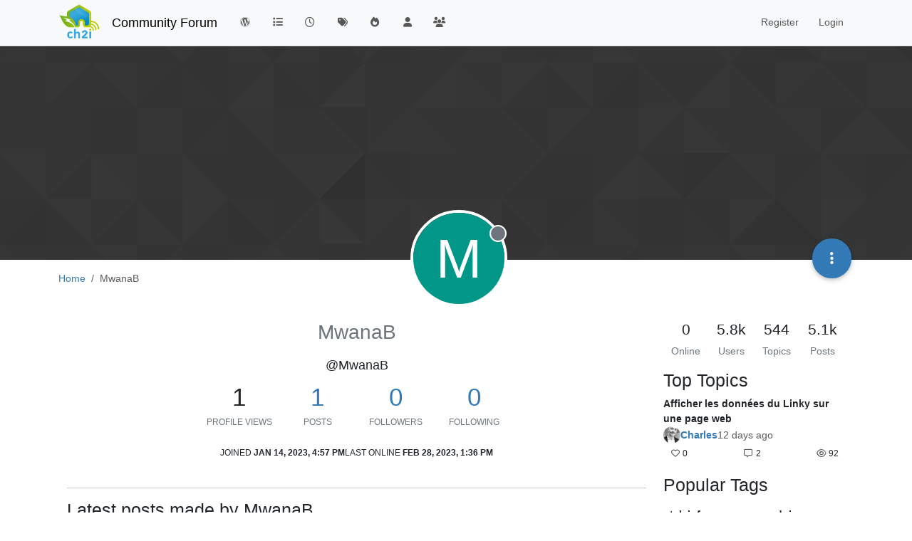

--- FILE ---
content_type: text/html; charset=utf-8
request_url: https://community.ch2i.eu/user/mwanab
body_size: 10359
content:
<!DOCTYPE html>
<html lang="en-US" data-dir="ltr" style="direction: ltr;">
<head>
<title>MwanaB |  Community Forum</title>
<meta name="viewport" content="width&#x3D;device-width, initial-scale&#x3D;1.0" />
	<meta name="content-type" content="text/html; charset=UTF-8" />
	<meta name="apple-mobile-web-app-capable" content="yes" />
	<meta name="mobile-web-app-capable" content="yes" />
	<meta property="og:site_name" content=" Community Forum" />
	<meta name="msapplication-badge" content="frequency=30; polling-uri=http://community.ch2i.eu/sitemap.xml" />
	<meta name="theme-color" content="#ffffff" />
	<meta name="keywords" content="electronic,iot,node,arduino,raspberry,pi,low,power,ultra,arduipi,ulpnode,rfm69" />
	<meta name="msapplication-square150x150logo" content="/assets/uploads/system/site-logo.png" />
	<meta name="title" content="MwanaB" />
	<meta name="description" />
	<meta property="og:title" content="MwanaB" />
	<meta property="og:description" />
	<meta property="og:image" content="http://community.ch2i.eu/assets/uploads/system/site-logo.png" />
	<meta property="og:image:url" content="http://community.ch2i.eu/assets/uploads/system/site-logo.png" />
	<meta property="og:image:width" content="107" />
	<meta property="og:image:height" content="90" />
	<meta property="og:url" content="http://community.ch2i.eu/user/mwanab" />
	
<link rel="stylesheet" type="text/css" href="/assets/client.css?v=fd8776ac13b" />
<link rel="icon" type="image/x-icon" href="/assets/uploads/system/favicon.ico?v&#x3D;fd8776ac13b" />
	<link rel="manifest" href="/manifest.webmanifest" crossorigin="use-credentials" />
	<link rel="search" type="application/opensearchdescription+xml" title=" Community Forum" href="/osd.xml" />
	<link rel="apple-touch-icon" href="/assets/uploads/system/touchicon-orig.png" />
	<link rel="icon" sizes="36x36" href="/assets/uploads/system/touchicon-36.png" />
	<link rel="icon" sizes="48x48" href="/assets/uploads/system/touchicon-48.png" />
	<link rel="icon" sizes="72x72" href="/assets/uploads/system/touchicon-72.png" />
	<link rel="icon" sizes="96x96" href="/assets/uploads/system/touchicon-96.png" />
	<link rel="icon" sizes="144x144" href="/assets/uploads/system/touchicon-144.png" />
	<link rel="icon" sizes="192x192" href="/assets/uploads/system/touchicon-192.png" />
	<link rel="prefetch" href="/assets/src/modules/composer.js?v&#x3D;fd8776ac13b" />
	<link rel="prefetch" href="/assets/src/modules/composer/uploads.js?v&#x3D;fd8776ac13b" />
	<link rel="prefetch" href="/assets/src/modules/composer/drafts.js?v&#x3D;fd8776ac13b" />
	<link rel="prefetch" href="/assets/src/modules/composer/tags.js?v&#x3D;fd8776ac13b" />
	<link rel="prefetch" href="/assets/src/modules/composer/categoryList.js?v&#x3D;fd8776ac13b" />
	<link rel="prefetch" href="/assets/src/modules/composer/resize.js?v&#x3D;fd8776ac13b" />
	<link rel="prefetch" href="/assets/src/modules/composer/autocomplete.js?v&#x3D;fd8776ac13b" />
	<link rel="prefetch" href="/assets/templates/composer.tpl?v&#x3D;fd8776ac13b" />
	<link rel="prefetch" href="/assets/language/en-US/topic.json?v&#x3D;fd8776ac13b" />
	<link rel="prefetch" href="/assets/language/en-US/modules.json?v&#x3D;fd8776ac13b" />
	<link rel="prefetch" href="/assets/language/en-US/tags.json?v&#x3D;fd8776ac13b" />
	<link rel="prefetch stylesheet" href="/assets/plugins/nodebb-plugin-markdown/styles/default.css" />
	<link rel="prefetch" href="/assets/language/en-US/markdown.json?v&#x3D;fd8776ac13b" />
	<link rel="stylesheet" href="http://community.ch2i.eu/assets/plugins/nodebb-plugin-emoji/emoji/styles.css?v&#x3D;fd8776ac13b" />
	<link rel="canonical" href="http://community.ch2i.eu/user/mwanab" />
	
<script>
var config = JSON.parse('{"relative_path":"","upload_url":"/assets/uploads","asset_base_url":"/assets","assetBaseUrl":"/assets","siteTitle":" Community Forum","browserTitle":" Community Forum","description":"CH2i&#x27;s support and community forum","keywords":"electronic,iot,node,arduino,raspberry,pi,low,power,ultra,arduipi,ulpnode,rfm69","brand:logo":"&#x2F;assets&#x2F;uploads&#x2F;system&#x2F;site-logo.png","titleLayout":"&#123;pageTitle&#125; | &#123;browserTitle&#125;","showSiteTitle":true,"maintenanceMode":false,"postQueue":0,"minimumTitleLength":3,"maximumTitleLength":255,"minimumPostLength":8,"maximumPostLength":32767,"minimumTagsPerTopic":0,"maximumTagsPerTopic":5,"minimumTagLength":3,"maximumTagLength":15,"undoTimeout":10000,"useOutgoingLinksPage":false,"allowGuestHandles":false,"allowTopicsThumbnail":true,"usePagination":false,"disableChat":false,"disableChatMessageEditing":false,"maximumChatMessageLength":1000,"socketioTransports":["polling","websocket"],"socketioOrigins":"http://community.ch2i.eu:*","websocketAddress":"","maxReconnectionAttempts":5,"reconnectionDelay":1500,"topicsPerPage":20,"postsPerPage":20,"maximumFileSize":1024000,"theme:id":"nodebb-theme-persona","theme:src":"","defaultLang":"en-US","userLang":"en-US","loggedIn":false,"uid":-1,"cache-buster":"v=fd8776ac13b","topicPostSort":"oldest_to_newest","categoryTopicSort":"recently_replied","csrf_token":false,"searchEnabled":true,"searchDefaultInQuick":"titles","bootswatchSkin":"","composer:showHelpTab":true,"enablePostHistory":true,"timeagoCutoff":30,"timeagoCodes":["af","am","ar","az-short","az","be","bg","bs","ca","cs","cy","da","de-short","de","dv","el","en-short","en","es-short","es","et","eu","fa-short","fa","fi","fr-short","fr","gl","he","hr","hu","hy","id","is","it-short","it","ja","jv","ko","ky","lt","lv","mk","nl","no","pl","pt-br-short","pt-br","pt-short","pt","ro","rs","ru","rw","si","sk","sl","sq","sr","sv","th","tr-short","tr","uk","ur","uz","vi","zh-CN","zh-TW"],"cookies":{"enabled":false,"message":"[[global:cookies.message]]","dismiss":"[[global:cookies.accept]]","link":"[[global:cookies.learn-more]]","link_url":"https:&#x2F;&#x2F;www.cookiesandyou.com"},"thumbs":{"size":512},"emailPrompt":1,"useragent":{"isSafari":false},"fontawesome":{"pro":false,"styles":["solid","brands","regular"],"version":"6.7.2"},"activitypub":{"probe":0},"acpLang":"undefined","topicSearchEnabled":false,"disableCustomUserSkins":false,"defaultBootswatchSkin":"","composer-default":{},"hideSubCategories":false,"hideCategoryLastPost":false,"enableQuickReply":false,"markdown":{"highlight":1,"hljsLanguages":["common"],"theme":"default.css","defaultHighlightLanguage":"","externalMark":false},"web-push":{"vapidKey":"BOKFMahAQCNX5BHYpi6VGIX6KS2uGo5WSrBnsprTwTNhZE3fpiJ2zuq0CijGkYb7X8hqrUTncQqczQNNwY2B4xE"},"emojiCustomFirst":false,"spam-be-gone":{"hCaptcha":{"key":"73c94822-360f-4ad6-b071-c1bf1f6aaadc"}},"google-analytics":{"id":"UA-43542011-2","displayFeatures":"off","ga4id":"364495479","useUA":"off"},"sso-google":{"style":"light"}}');
var app = {
user: JSON.parse('{"uid":-1,"username":"Guest","displayname":"Guest","userslug":"","fullname":"Guest","email":"","icon:text":"?","icon:bgColor":"#aaa","groupTitle":"","groupTitleArray":[],"status":"offline","reputation":0,"email:confirmed":false,"unreadData":{"":{},"new":{},"watched":{},"unreplied":{}},"isAdmin":false,"isGlobalMod":false,"isMod":false,"privileges":{"chat":false,"chat:privileged":false,"upload:post:image":false,"upload:post:file":false,"signature":false,"invite":false,"group:create":false,"search:content":false,"search:users":false,"search:tags":false,"view:users":true,"view:tags":true,"view:groups":true,"local:login":false,"ban":false,"mute":false,"view:users:info":false},"blocks":[],"timeagoCode":"en","offline":true,"lastRoomId":null,"isEmailConfirmSent":false}')
};
document.documentElement.style.setProperty('--panel-offset', `${localStorage.getItem('panelOffset') || 0}px`);
</script>


</head>
<body class="page-user page-user-mwanab template-account-profile page-status-200 theme-persona user-guest skin-noskin">
<nav id="menu" class="slideout-menu hidden">
<section class="menu-section" data-section="navigation">
<ul class="menu-section-list text-bg-dark list-unstyled"></ul>
</section>
</nav>
<nav id="chats-menu" class="slideout-menu hidden">

</nav>
<main id="panel" class="slideout-panel">
<nav class="navbar sticky-top navbar-expand-lg bg-light header border-bottom py-0" id="header-menu" component="navbar">
<div class="container-lg justify-content-start flex-nowrap">
<div class="d-flex align-items-center me-auto" style="min-width: 0px;">
<button type="button" class="navbar-toggler border-0" id="mobile-menu">
<i class="fa fa-lg fa-fw fa-bars unread-count" ></i>
<span component="unread/icon" class="notification-icon fa fa-fw fa-book unread-count" data-content="0" data-unread-url="/unread"></span>
</button>
<div class="d-inline-flex align-items-center" style="min-width: 0px;">

<a class="navbar-brand" href="https://ch2i.eu">
<img alt="" class=" forum-logo d-inline-block align-text-bottom" src="/assets/uploads/system/site-logo.png?v=fd8776ac13b" />
</a>


<a class="navbar-brand text-truncate" href="/">
 Community Forum
</a>

</div>
</div>


<div component="navbar/title" class="visible-xs hidden">
<span></span>
</div>
<div id="nav-dropdown" class="collapse navbar-collapse d-none d-lg-block">
<ul id="main-nav" class="navbar-nav me-auto mb-2 mb-lg-0">


<li class="nav-item " title="Return to Blog">
<a class="nav-link navigation-link "
 href="https:&#x2F;&#x2F;hallard.me" id="Blog">

<i class="fa fa-fw fa-wordpress" data-content=""></i>


<span class="visible-md-inline">Blog</span>


</a>

</li>



<li class="nav-item " title="Categories">
<a class="nav-link navigation-link "
 href="&#x2F;categories" id="Categories">

<i class="fa fa-fw fa-list" data-content=""></i>


<span class="visible-xs-inline">Categories</span>


</a>

</li>



<li class="nav-item " title="Recent">
<a class="nav-link navigation-link "
 href="&#x2F;recent" >

<i class="fa fa-fw fa-clock-o" data-content=""></i>


<span class="visible-xs-inline">Recent</span>


</a>

</li>



<li class="nav-item " title="Tags">
<a class="nav-link navigation-link "
 href="&#x2F;tags" >

<i class="fa fa-fw fa-tags" data-content=""></i>


<span class="visible-xs-inline">Tags</span>


</a>

</li>



<li class="nav-item " title="Popular">
<a class="nav-link navigation-link "
 href="&#x2F;popular" >

<i class="fa fa-fw fa-fire" data-content=""></i>


<span class="visible-xs-inline">Popular</span>


</a>

</li>



<li class="nav-item " title="Users">
<a class="nav-link navigation-link "
 href="&#x2F;users" >

<i class="fa fa-fw fa-user" data-content=""></i>


<span class="visible-xs-inline">Users</span>


</a>

</li>



<li class="nav-item " title="Groups">
<a class="nav-link navigation-link "
 href="&#x2F;groups" >

<i class="fa fa-fw fa-group" data-content=""></i>


<span class="visible-xs-inline">Groups</span>


</a>

</li>


</ul>
<ul class="navbar-nav mb-2 mb-lg-0 hidden-xs">
<li class="nav-item">
<a href="#" id="reconnect" class="nav-link hide" title="Looks like your connection to Community Forum was lost, please wait while we try to reconnect.">
<i class="fa fa-check"></i>
</a>
</li>
</ul>



<ul id="logged-out-menu" class="navbar-nav me-0 mb-2 mb-lg-0 align-items-center">

<li class="nav-item">
<a class="nav-link" href="/register">
<i class="fa fa-pencil fa-fw d-inline-block d-sm-none"></i>
<span>Register</span>
</a>
</li>

<li class="nav-item">
<a class="nav-link" href="/login">
<i class="fa fa-sign-in fa-fw d-inline-block d-sm-none"></i>
<span>Login</span>
</a>
</li>
</ul>


</div>
</div>
</nav>
<script>
const rect = document.getElementById('header-menu').getBoundingClientRect();
const offset = Math.max(0, rect.bottom);
document.documentElement.style.setProperty('--panel-offset', offset + `px`);
</script>
<div class="container-lg pt-3" id="content">
<noscript>
<div class="alert alert-danger">
<p>
Your browser does not seem to support JavaScript. As a result, your viewing experience will be diminished, and you have been placed in <strong>read-only mode</strong>.
</p>
<p>
Please download a browser that supports JavaScript, or enable it if it's disabled (i.e. NoScript).
</p>
</div>
</noscript>
<div class="account">

<ol class="breadcrumb" itemscope="itemscope" itemprop="breadcrumb" itemtype="http://schema.org/BreadcrumbList">

<li itemscope="itemscope" itemprop="itemListElement" itemtype="http://schema.org/ListItem" class="breadcrumb-item ">
<meta itemprop="position" content="0" />
<a href="http://community.ch2i.eu" itemprop="item">
<span itemprop="name">
Home

</span>
</a>
</li>

<li component="breadcrumb/current" itemscope="itemscope" itemprop="itemListElement" itemtype="http://schema.org/ListItem" class="breadcrumb-item active">
<meta itemprop="position" content="1" />

<span itemprop="name">
MwanaB




</span>

</li>

</ol>

<div data-widget-area="header">

</div>
<div class="cover" component="account/cover" style="background-image: url(/assets/images/cover-default.png); background-position: 50% 50%;">
<div class="avatar-wrapper" data-uid="5643">

<div class="avatar avatar-rounded" style="background-color: #009688; --avatar-size: 128px;" title="MwanaB">M</div>

<span component="user/status" class="position-absolute border border-white border-2 rounded-circle status offline"><span class="visually-hidden">Offline</span></span>

</div>
<div class="container">



<div class="btn-group account-fab bottom-sheet">
<button type="button" class="persona-fab dropdown-toggle" data-bs-toggle="dropdown" aria-haspopup="true" aria-expanded="false">
<i class="fa fa-ellipsis-v"></i>
</button>
<ul class="dropdown-menu dropdown-menu-end account-sub-links" role="menu">

<li>
<a class="dropdown-item" href="/user/mwanab" class="d-inline-block" id="profile" role="menuitem">Profile</a>
</li>







<li role="separator" class="dropdown-divider"></li>
<li><a class="dropdown-item d-flex justify-content-between align-items-center" href="/user/mwanab/following" role="menuitem">Following <span class="badge bg-secondary rounded-pill ms-2" title="0">0</span></a></li>
<li><a class="dropdown-item d-flex justify-content-between align-items-center" href="/user/mwanab/followers" role="menuitem">Followers <span class="badge bg-secondary rounded-pill ms-2" title="0">0</span></a></li>

<li role="separator" class="dropdown-divider"></li>
<li><a class="dropdown-item d-flex justify-content-between align-items-center" href="/user/mwanab/topics" role="menuitem">Topics <span class="badge bg-secondary rounded-pill ms-2" title="1">1</span></a></li>
<li><a class="dropdown-item d-flex justify-content-between align-items-center" href="/user/mwanab/posts" role="menuitem">Posts <span class="badge bg-secondary rounded-pill ms-2" title="1">1</span></a></li>
<li><a class="dropdown-item d-flex justify-content-between align-items-center" href="/user/mwanab/groups" role="menuitem">Groups <span class="badge bg-secondary rounded-pill ms-2" title="0">0</span></a></li>


</ul>
</div>
</div>
</div>
<div class="profile row">
<h1 class="fullname text-center fs-2 text-secondary fw-light">MwanaB</h1>
<div class="d-flex gap-2 justify-content-center mb-2" component="user/badges"></div>
<h2 class="username text-center fs-5">@MwanaB</h2>



<div class="account-stats fs-1 text-center mb-3">

<div class="stat d-inline-block" style="min-width: 100px;">
<div title="1">1</div>
<div class="stat-label text-xs text-uppercase text-secondary">Profile views</div>
</div>
<div class="stat d-inline-block" style="min-width: 100px;">
<div><a title="1" href="/user/mwanab/posts">1</a></div>
<div class="stat-label text-xs text-uppercase text-secondary">Posts</div>
</div>
<div class="stat d-inline-block" style="min-width: 100px;">
<div><a title="0" href="/user/mwanab/followers">0</a></div>
<div class="stat-label text-xs text-uppercase text-secondary">Followers</div>
</div>
<div class="stat d-inline-block" style="min-width: 100px;">
<div><a title="0" href="/user/mwanab/following">0</a></div>
<div class="stat-label text-xs text-uppercase text-secondary">Following</div>
</div>
</div>
<div class="profile-meta text-xs text-uppercase d-flex gap-3 flex-wrap justify-content-center">
<div class="w-100 d-flex gap-3 justify-content-center">
<div>
<span class="stat-label">Joined</span>
<span class="timeago fw-bold" title="2023-01-14T16:57:55.620Z"></span>
</div>
<div>
<span class="stat-label">Last Online</span>
<span class="timeago fw-bold" title="2023-02-28T13:36:30.247Z"></span>
</div>
</div>







</div>
</div>
<hr />
<div class="row">
<div class="col-12 account-block hidden">
<div class="account-picture-block text-center">
<span>
<span class="account-username"> MwanaB</span>
</span>

<a component="account/unfollow" href="#" class="btn btn-outline-secondary hide">Unfollow</a>
<a component="account/follow" href="#" class="btn btn-primary">Follow</a>

</div>
</div>
</div>


<div class="row">


<div class="col-lg-12 col-12">
<h1 class="fs-3">Latest posts made by MwanaB</h1>
<div class="col-12">
<ul component="posts" class="posts-list list-unstyled">

<li component="post" class="posts-list-item row " data-pid="4848" data-uid="5643">
<div class="col-lg-11 col-sm-10 col-9 post-body pb-3">
<a class="topic-title text-reset" href="/post/4848">
MicroTeleInfo sur NAS Synology
</a>
<div component="post/content" class="content mb-3">
<p dir="auto">Hello, je viens d'acquérir un dongle MicroTeleInfo V2 en pensant "naïvement" le faire fonctionner façon "plug&amp;play" sur un NAS synology. C'était sans compter sur un problème de taille: la version linux du Synology (DSM 6.2) n'intègre pas la commande "make" ni "install". Je ne vois pas comment installer le programme teleinfo sur mon NAS...<br />
Quelqu'un a une piste ?</p>

</div>
<div class="mb-3">
<a class="topic-category text-xs fw-bold text-uppercase text-secondary mb-3" href="/category/10/téléinfo">posted in Téléinfo</a>



</div>
<div class="post-info">
<a href="/user/mwanab"><span title="MwanaB" data-uid="5643" class="avatar user-img not-responsive avatar-rounded" component="avatar/icon" style="--avatar-size: 28px; background-color: #009688">M</span></a>
<div class="post-author text-secondary text-uppercase">
<a class="text-reset" href="/user/mwanab">MwanaB</a><br />
<span class="timeago" title="2023-01-14T17:43:41.673Z"></span>
</div>
</div>
</div>
</li>

</ul>
</div>
</div>

</div>
<div id="user-action-alert" class="alert alert-success hide"></div>
</div><script id="ajaxify-data" type="application/json">{"uid":5643,"username":"MwanaB","userslug":"mwanab","email":"","email:confirmed":true,"joindate":1673715475620,"lastonline":1677591390247,"picture":null,"icon:bgColor":"#009688","fullname":"","birthday":"","aboutme":"","signature":"","uploadedpicture":null,"profileviews":1,"postcount":1,"topiccount":1,"lastposttime":1673718221673,"banned":false,"banned:expire":0,"status":"offline","flags":null,"followerCount":0,"followingCount":0,"cover:url":"/assets/images/cover-default.png","cover:position":"50% 50%","groupTitle":null,"mutedUntil":0,"mutedReason":null,"website":null,"location":null,"fbid":null,"githubid":null,"gplusid":null,"twid":null,"displayname":"MwanaB","groupTitleArray":[],"icon:text":"M","joindateISO":"2023-01-14T16:57:55.620Z","lastonlineISO":"2023-02-28T13:36:30.247Z","muted":false,"banned_until":0,"banned_until_readable":"Not Banned","isLocal":true,"aboutmeParsed":"","age":0,"emailHidden":true,"emailClass":"","moderationNote":"","isBlocked":false,"yourid":-1,"theirid":5643,"isTargetAdmin":false,"isAdmin":false,"isGlobalModerator":false,"isModerator":false,"isAdminOrGlobalModerator":false,"isAdminOrGlobalModeratorOrModerator":false,"isSelfOrAdminOrGlobalModerator":false,"canEdit":false,"canBan":false,"canMute":false,"canFlag":true,"flagId":null,"canChangePassword":false,"isSelf":false,"isFollowing":false,"isFollowPending":false,"canChat":false,"hasPrivateChat":0,"iconBackgrounds":["#f44336","#e91e63","#9c27b0","#673ab7","#3f51b5","#2196f3","#009688","#1b5e20","#33691e","#827717","#e65100","#ff5722","#795548","#607d8b"],"showHidden":false,"allowProfilePicture":true,"allowCoverPicture":true,"allowProfileImageUploads":1,"allowedProfileImageExtensions":".png, .jpeg, .bmp, .gif, .jpg","groups":[],"selectedGroup":[],"disableSignatures":false,"reputation:disabled":true,"downvote:disabled":false,"profile_links":[],"username:disableEdit":1,"email:disableEdit":0,"blocksCount":0,"counts":{"posts":1,"topics":1,"shares":0,"groups":0,"following":0,"followers":0},"customUserFields":[{"icon":"fa-solid fa-globe","key":"website","min:rep":"1","name":"[[user:website]]","select-options":[],"type":"input-link"},{"icon":"fa-solid fa-map-pin","key":"location","min:rep":"0","name":"[[user:location]]","select-options":[],"type":"input-text"}],"posts":[{"pid":4848,"tid":1388,"toPid":null,"url":"http://community.ch2i.eu/post/4848","content":"<p dir=\"auto\">Hello, je viens d'acquérir un dongle MicroTeleInfo V2 en pensant \"naïvement\" le faire fonctionner façon \"plug&amp;play\" sur un NAS synology. C'était sans compter sur un problème de taille: la version linux du Synology (DSM 6.2) n'intègre pas la commande \"make\" ni \"install\". Je ne vois pas comment installer le programme teleinfo sur mon NAS...<br />\nQuelqu'un a une piste ?<\/p>\n","sourceContent":null,"uid":5643,"timestamp":1673718221673,"deleted":false,"upvotes":0,"downvotes":0,"replies":1,"votes":0,"timestampISO":"2023-01-14T17:43:41.673Z","user":{"uid":5643,"username":"MwanaB","userslug":"mwanab","picture":null,"status":"offline","displayname":"MwanaB","icon:bgColor":"#009688","icon:text":"M","isLocal":true},"topic":{"uid":5643,"tid":1388,"title":"MicroTeleInfo sur NAS Synology","cid":10,"tags":[],"slug":"1388/microteleinfo-sur-nas-synology","deleted":0,"scheduled":false,"postcount":2,"mainPid":4848,"teaserPid":"4851","timestamp":1673718221673,"titleRaw":"MicroTeleInfo sur NAS Synology","timestampISO":"2023-01-14T17:43:41.673Z"},"category":{"cid":10,"name":"Téléinfo","icon":"fa-comments","slug":"10/téléinfo","parentCid":7,"bgColor":"#F7CA88","color":"#333333","backgroundImage":"&#x2F;uploads&#x2F;category&#x2F;category-10.jpg","imageClass":"contain"},"isMainPost":true}],"latestPosts":[{"pid":4848,"tid":1388,"toPid":null,"url":"http://community.ch2i.eu/post/4848","content":"<p dir=\"auto\">Hello, je viens d'acquérir un dongle MicroTeleInfo V2 en pensant \"naïvement\" le faire fonctionner façon \"plug&amp;play\" sur un NAS synology. C'était sans compter sur un problème de taille: la version linux du Synology (DSM 6.2) n'intègre pas la commande \"make\" ni \"install\". Je ne vois pas comment installer le programme teleinfo sur mon NAS...<br />\nQuelqu'un a une piste ?<\/p>\n","sourceContent":null,"uid":5643,"timestamp":1673718221673,"deleted":false,"upvotes":0,"downvotes":0,"replies":1,"votes":0,"timestampISO":"2023-01-14T17:43:41.673Z","user":{"uid":5643,"username":"MwanaB","userslug":"mwanab","picture":null,"status":"offline","displayname":"MwanaB","icon:bgColor":"#009688","icon:text":"M","isLocal":true},"topic":{"uid":5643,"tid":1388,"title":"MicroTeleInfo sur NAS Synology","cid":10,"tags":[],"slug":"1388/microteleinfo-sur-nas-synology","deleted":0,"scheduled":false,"postcount":2,"mainPid":4848,"teaserPid":"4851","timestamp":1673718221673,"titleRaw":"MicroTeleInfo sur NAS Synology","timestampISO":"2023-01-14T17:43:41.673Z"},"category":{"cid":10,"name":"Téléinfo","icon":"fa-comments","slug":"10/téléinfo","parentCid":7,"bgColor":"#F7CA88","color":"#333333","backgroundImage":"&#x2F;uploads&#x2F;category&#x2F;category-10.jpg","imageClass":"contain"},"isMainPost":true}],"bestPosts":[],"breadcrumbs":[{"text":"[[global:home]]","url":"http://community.ch2i.eu"},{"text":"MwanaB"}],"title":"MwanaB","loggedIn":false,"loggedInUser":{"uid":-1,"username":"[[global:guest]]","picture":"","icon:text":"?","icon:bgColor":"#aaa"},"relative_path":"","template":{"name":"account/profile","account/profile":true},"url":"/user/mwanab","bodyClass":"page-user page-user-mwanab template-account-profile page-status-200 theme-persona user-guest","_header":{"tags":{"meta":[{"name":"viewport","content":"width&#x3D;device-width, initial-scale&#x3D;1.0"},{"name":"content-type","content":"text/html; charset=UTF-8","noEscape":true},{"name":"apple-mobile-web-app-capable","content":"yes"},{"name":"mobile-web-app-capable","content":"yes"},{"property":"og:site_name","content":" Community Forum"},{"name":"msapplication-badge","content":"frequency=30; polling-uri=http://community.ch2i.eu/sitemap.xml","noEscape":true},{"name":"theme-color","content":"#ffffff"},{"name":"keywords","content":"electronic,iot,node,arduino,raspberry,pi,low,power,ultra,arduipi,ulpnode,rfm69"},{"name":"msapplication-square150x150logo","content":"/assets/uploads/system/site-logo.png","noEscape":true},{"name":"title","content":"MwanaB","noEscape":true},{"name":"description","content":""},{"property":"og:title","content":"MwanaB","noEscape":true},{"property":"og:description","content":""},{"property":"og:image","content":"http://community.ch2i.eu/assets/uploads/system/site-logo.png","noEscape":true},{"property":"og:image:url","content":"http://community.ch2i.eu/assets/uploads/system/site-logo.png","noEscape":true},{"property":"og:image:width","content":"107"},{"property":"og:image:height","content":"90"},{"content":"http://community.ch2i.eu/user/mwanab","property":"og:url"}],"link":[{"rel":"icon","type":"image/x-icon","href":"/assets/uploads/system/favicon.ico?v&#x3D;fd8776ac13b"},{"rel":"manifest","href":"/manifest.webmanifest","crossorigin":"use-credentials"},{"rel":"search","type":"application/opensearchdescription+xml","title":" Community Forum","href":"/osd.xml"},{"rel":"apple-touch-icon","href":"/assets/uploads/system/touchicon-orig.png"},{"rel":"icon","sizes":"36x36","href":"/assets/uploads/system/touchicon-36.png"},{"rel":"icon","sizes":"48x48","href":"/assets/uploads/system/touchicon-48.png"},{"rel":"icon","sizes":"72x72","href":"/assets/uploads/system/touchicon-72.png"},{"rel":"icon","sizes":"96x96","href":"/assets/uploads/system/touchicon-96.png"},{"rel":"icon","sizes":"144x144","href":"/assets/uploads/system/touchicon-144.png"},{"rel":"icon","sizes":"192x192","href":"/assets/uploads/system/touchicon-192.png"},{"rel":"prefetch","href":"/assets/src/modules/composer.js?v&#x3D;fd8776ac13b"},{"rel":"prefetch","href":"/assets/src/modules/composer/uploads.js?v&#x3D;fd8776ac13b"},{"rel":"prefetch","href":"/assets/src/modules/composer/drafts.js?v&#x3D;fd8776ac13b"},{"rel":"prefetch","href":"/assets/src/modules/composer/tags.js?v&#x3D;fd8776ac13b"},{"rel":"prefetch","href":"/assets/src/modules/composer/categoryList.js?v&#x3D;fd8776ac13b"},{"rel":"prefetch","href":"/assets/src/modules/composer/resize.js?v&#x3D;fd8776ac13b"},{"rel":"prefetch","href":"/assets/src/modules/composer/autocomplete.js?v&#x3D;fd8776ac13b"},{"rel":"prefetch","href":"/assets/templates/composer.tpl?v&#x3D;fd8776ac13b"},{"rel":"prefetch","href":"/assets/language/en-US/topic.json?v&#x3D;fd8776ac13b"},{"rel":"prefetch","href":"/assets/language/en-US/modules.json?v&#x3D;fd8776ac13b"},{"rel":"prefetch","href":"/assets/language/en-US/tags.json?v&#x3D;fd8776ac13b"},{"rel":"prefetch stylesheet","type":"","href":"/assets/plugins/nodebb-plugin-markdown/styles/default.css"},{"rel":"prefetch","href":"/assets/language/en-US/markdown.json?v&#x3D;fd8776ac13b"},{"rel":"stylesheet","href":"http://community.ch2i.eu/assets/plugins/nodebb-plugin-emoji/emoji/styles.css?v&#x3D;fd8776ac13b"},{"rel":"canonical","href":"http://community.ch2i.eu/user/mwanab"}]}},"widgets":{"footer":[{"html":"<footer id=\"footer\" class=\"container footer\">\r\n\t<div class=\"copyright\">\r\n\t\tCopyright © 2022  Charles-Henri Hallard   |  <a target=\"_blank\" href=\"//hallard.me\">Return to blog page<\/a>  |  Powered by <a target=\"_blank\" href=\"https://nodebb.org\">NodeBB<\/a>\r\n\t<\/div>\r\n<\/footer>"}],"sidebar":[{"html":"<div class=\"d-flex forum-stats flex-wrap mb-3 gap-4\">\n<div class=\"d-flex flex-1 gap-4\">\n<div class=\"flex-1\">\n<div class=\"stats-card text-center \">\n<h4 class=\"stats\" title=\"0\">0<\/h4>\n<span class=\"text-secondary\">Online<\/span>\n<\/div>\n<\/div>\n<div class=\"flex-1\">\n<div class=\"stats-card text-center \">\n<h4 class=\"stats\" title=\"5.8k\">5.8k<\/h4>\n<span class=\"text-secondary\">Users<\/span>\n<\/div>\n<\/div>\n<\/div>\n<div class=\"d-flex flex-1 gap-4\">\n<div class=\"flex-1\">\n<div class=\"stats-card text-center \">\n<h4 class=\"stats\" title=\"544\">544<\/h4>\n<span class=\"text-secondary\">Topics<\/span>\n<\/div>\n<\/div>\n<div class=\"flex-1\">\n<div class=\"stats-card text-center \">\n<h4 class=\"stats\" title=\"5.1k\">5.1k<\/h4>\n<span class=\"text-secondary\">Posts<\/span>\n<\/div>\n<\/div>\n<\/div>\n<\/div>"},{"html":"<h3>Top Topics<\/h3>\n"},{"html":"<div>\n<ul class=\"top_topics list-unstyled d-flex flex-column\">\n\n<li class=\"widget-topics\">\n<div class=\"d-flex gap-3 flex-row\">\n\n<div class=\"d-flex flex-column gap-2\">\n<a class=\"topic-title fw-semibold fs-6 text-reset text-break d-block\" href=\"/topic/1531/afficher-les-données-du-linky-sur-une-page-web\">Afficher les données du Linky sur une page web<\/a>\n<div class=\"d-flex gap-2 align-items-center text-sm\">\n<a class=\"text-decoration-none avatar-tooltip\" title=\"p-mathis\" href=\"/user/charles\">\n<img title=\"Charles\" data-uid=\"2\" class=\"avatar  avatar-rounded\" alt=\"Charles\" loading=\"lazy\" component=\"avatar/picture\" src=\"/assets/uploads/profile/uid-2/2-profileavatar-1666130331054.jpeg\" style=\"--avatar-size: 24px;\" onError=\"this.remove()\" itemprop=\"image\" /><span title=\"Charles\" data-uid=\"2\" class=\"avatar  avatar-rounded\" component=\"avatar/icon\" style=\"--avatar-size: 24px; background-color: #009688\">C<\/span>\n<\/a>\n<div class=\"post-author d-flex align-items-center gap-1\">\n<a class=\"lh-1 fw-semibold text-nowrap\" href=\"/user/charles\">Charles<\/a>\n<\/div>\n<span class=\"timeago text-muted lh-1 text-nowrap\" title=\"2026-01-07T18:30:34.589Z\"><\/span>\n<\/div>\n<div class=\"d-flex justify-content-between\">\n<div class=\"btn btn-link btn-sm text-body pe-none\"><i class=\"fa-fw fa-heart text-xs fa-regular text-muted\"><\/i> 0<\/div>\n<div class=\"btn btn-link btn-sm text-body pe-none\"><i class=\"fa-fw fa-regular fa-message text-xs text-muted\"><\/i> 2<\/div>\n<div class=\"btn btn-link btn-sm text-body pe-none\"><i class=\"fa-fw fa-regular fa-eye text-xs text-muted\"><\/i> 92<\/div>\n<\/div>\n<\/div>\n<\/div>\n\n<\/li>\n\n<\/ul>\n<\/div>"},{"html":"<h3>Popular Tags<\/h3>\n"},{"html":"<div class=\"popular-tags d-flex flex-column gap-2 mb-3\">\n\n\n<div class=\"tag-list row row-cols-2 gx-3 gy-2\">\n\n<div>\n<a href=\"/tags/teleinfo\" data-tag=\"teleinfo\" class=\"btn btn-ghost ff-base d-flex flex-column gap-1 align-items-start justify-content-start text-truncate p-2\">\n<div class=\"fw-semibold text-nowrap tag-item w-100 text-start text-truncate\">teleinfo<\/div>\n<div class=\"text-xs text-muted text-nowrap tag-topic-count\"><span class=\"formatted-number\">25<\/span> topics<\/div>\n<\/a>\n<\/div>\n\n<div>\n<a href=\"/tags/arduino\" data-tag=\"arduino\" class=\"btn btn-ghost ff-base d-flex flex-column gap-1 align-items-start justify-content-start text-truncate p-2\">\n<div class=\"fw-semibold text-nowrap tag-item w-100 text-start text-truncate\">arduino<\/div>\n<div class=\"text-xs text-muted text-nowrap tag-topic-count\"><span class=\"formatted-number\">19<\/span> topics<\/div>\n<\/a>\n<\/div>\n\n<div>\n<a href=\"/tags/remora\" data-tag=\"remora\" class=\"btn btn-ghost ff-base d-flex flex-column gap-1 align-items-start justify-content-start text-truncate p-2\">\n<div class=\"fw-semibold text-nowrap tag-item w-100 text-start text-truncate\">remora<\/div>\n<div class=\"text-xs text-muted text-nowrap tag-topic-count\"><span class=\"formatted-number\">16<\/span> topics<\/div>\n<\/a>\n<\/div>\n\n<div>\n<a href=\"/tags/esp8266\" data-tag=\"esp8266\" class=\"btn btn-ghost ff-base d-flex flex-column gap-1 align-items-start justify-content-start text-truncate p-2\">\n<div class=\"fw-semibold text-nowrap tag-item w-100 text-start text-truncate\">esp8266<\/div>\n<div class=\"text-xs text-muted text-nowrap tag-topic-count\"><span class=\"formatted-number\">10<\/span> topics<\/div>\n<\/a>\n<\/div>\n\n<div>\n<a href=\"/tags/arduipi\" data-tag=\"arduipi\" class=\"btn btn-ghost ff-base d-flex flex-column gap-1 align-items-start justify-content-start text-truncate p-2\">\n<div class=\"fw-semibold text-nowrap tag-item w-100 text-start text-truncate\">arduipi<\/div>\n<div class=\"text-xs text-muted text-nowrap tag-topic-count\"><span class=\"formatted-number\">10<\/span> topics<\/div>\n<\/a>\n<\/div>\n\n<div>\n<a href=\"/tags/raspberry\" data-tag=\"raspberry\" class=\"btn btn-ghost ff-base d-flex flex-column gap-1 align-items-start justify-content-start text-truncate p-2\">\n<div class=\"fw-semibold text-nowrap tag-item w-100 text-start text-truncate\">raspberry<\/div>\n<div class=\"text-xs text-muted text-nowrap tag-topic-count\"><span class=\"formatted-number\">8<\/span> topics<\/div>\n<\/a>\n<\/div>\n\n<div>\n<a href=\"/tags/wifinfo\" data-tag=\"wifinfo\" class=\"btn btn-ghost ff-base d-flex flex-column gap-1 align-items-start justify-content-start text-truncate p-2\">\n<div class=\"fw-semibold text-nowrap tag-item w-100 text-start text-truncate\">wifinfo<\/div>\n<div class=\"text-xs text-muted text-nowrap tag-topic-count\"><span class=\"formatted-number\">7<\/span> topics<\/div>\n<\/a>\n<\/div>\n\n<div>\n<a href=\"/tags/broadcast\" data-tag=\"broadcast\" class=\"btn btn-ghost ff-base d-flex flex-column gap-1 align-items-start justify-content-start text-truncate p-2\">\n<div class=\"fw-semibold text-nowrap tag-item w-100 text-start text-truncate\">broadcast<\/div>\n<div class=\"text-xs text-muted text-nowrap tag-topic-count\"><span class=\"formatted-number\">7<\/span> topics<\/div>\n<\/a>\n<\/div>\n\n<\/div>\n\n<\/div>\n<script>\n'use strict';\n/* globals app, socket*/\n(function() {\nfunction onLoad() {\nsetTimeout(function () {\n$('.popular-tags-bar').each(function () {\nconst bar = $(this);\nbar.css({ width: bar.attr('data-width') + '%' });\n});\n}, 100);\n}\nif (document.readyState === 'loading') {\ndocument.addEventListener('DOMContentLoaded', onLoad);\n} else {\nonLoad();\n}\n})();\n<\/script>"}]}}</script></div><!-- /.container#content -->
</main>

<div id="taskbar" component="taskbar" class="taskbar fixed-bottom">
<div class="navbar-inner"><ul class="nav navbar-nav"></ul></div>
</div>
<script defer src="/assets/nodebb.min.js?v=fd8776ac13b"></script>

<script>
if (document.readyState === 'loading') {
document.addEventListener('DOMContentLoaded', prepareFooter);
} else {
prepareFooter();
}
function prepareFooter() {

$(document).ready(function () {
app.coldLoad();
});
}
</script>
</body>
</html>